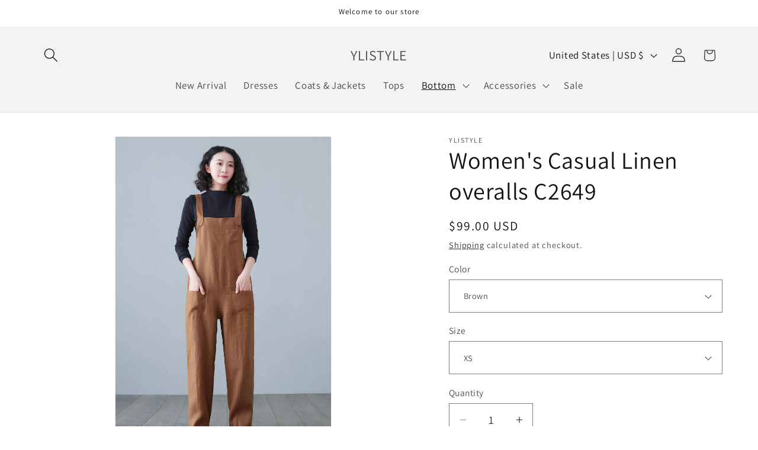

--- FILE ---
content_type: text/javascript
request_url: https://ylistyle.com/cdn/shop/t/8/assets/pubsub.js?v=158357773527763999511738551574
body_size: -520
content:
let subscribers={};function subscribe(eventName,callback){return subscribers[eventName]===void 0&&(subscribers[eventName]=[]),subscribers[eventName]=[...subscribers[eventName],callback],function(){subscribers[eventName]=subscribers[eventName].filter(cb=>cb!==callback)}}function publish(eventName,data){subscribers[eventName]&&subscribers[eventName].forEach(callback=>{callback(data)})}
//# sourceMappingURL=/cdn/shop/t/8/assets/pubsub.js.map?v=158357773527763999511738551574
